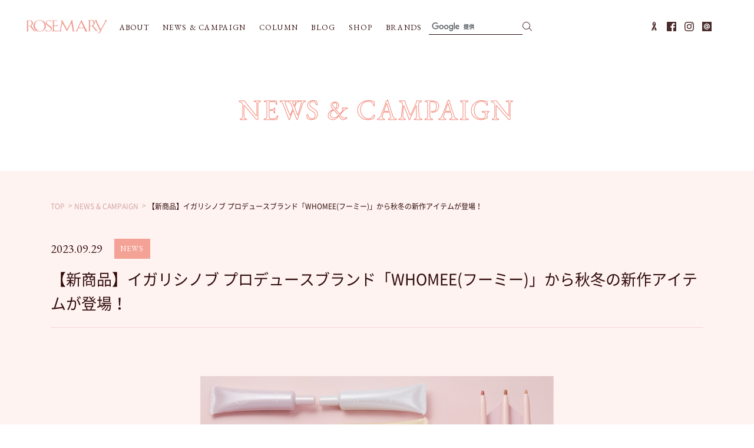

--- FILE ---
content_type: text/html; charset=UTF-8
request_url: https://www.rosemary-web.com/news/detail/?id=413
body_size: 8545
content:
<!DOCTYPE html>
<!--[if lt IE 7]><html class="no-js lt-ie9 lt-ie8 lt-ie7 le6" xmlns:fb="http://ogp.me/ns/fb#"><![endif]-->
<!--[if IE 7]><html class="no-js lt-ie9 lt-ie8 ie7" xmlns:fb="http://ogp.me/ns/fb#"><![endif]-->
<!--[if IE 8]><html class="no-js lt-ie9 ie8" xmlns:fb="http://ogp.me/ns/fb#"><![endif]-->
<!--[if gt IE 8]><!--><html class="no-js" xmlns:fb="http://ogp.me/ns/fb#"><!--<![endif]-->
<head>
<!-- load-head-top -->
<!-- Google Tag Manager -->
<script>(function(w,d,s,l,i){w[l]=w[l]||[];w[l].push({'gtm.start':
new Date().getTime(),event:'gtm.js'});var f=d.getElementsByTagName(s)[0],
j=d.createElement(s),dl=l!='dataLayer'?'&l='+l:'';j.async=true;j.src=
'https://www.googletagmanager.com/gtm.js?id='+i+dl;f.parentNode.insertBefore(j,f);
})(window,document,'script','dataLayer','GTM-T57Z72L');</script>
<!-- End Google Tag Manager -->

<meta charset="utf-8">
<meta http-equiv="X-UA-Compatible" content="IE=edge" />
<meta name="viewport" content="width=1000" />

<link rel="icon" href="/favicon.ico" type="image/vnd.microsoft.icon">
<link rel="apple-touch-icon" href="/apple-touch-icon.png">
<title>【新商品】イガリシノブ プロデュースブランド「WHOMEE(フーミー)」から秋冬の新作アイテムが登場！ | NEWS & CAMPAIGN | ローズマリー（ROSEMARY）</title>
<meta name="keywords" content="ローズマリー,ROSEMARY,コスメ,メイク,スキンケア,化粧品" />
<meta name="description" content="ROSEMARY（ローズマリー）の店頭キャンペーンやおすすめ商品などのニュースをご紹介します。" />
<!-- OGP -->
<meta property="og:title" content="【新商品】イガリシノブ プロデュースブランド「WHOMEE(フーミー)」から秋冬の新作アイテムが登場！ | NEWS & CAMPAIGN | ローズマリー（ROSEMARY）">
<meta property="og:description" content="ROSEMARY（ローズマリー）の店頭キャンペーンやおすすめ商品などのニュースをご紹介します。">
<meta property="og:url" content="https://www.rosemary-web.com/news/detail/?id=413">
<meta property="og:type" content="website">
<meta property="og:locale" content="ja_JP">
<meta property="og:image" content="https://www.rosemary-web.com/assets/images/common/ogp.jpg">
<meta property="og:site_name" content="ローズマリー（ROSEMARY） | メイク,スキンケアなどビューティーコスメならローズマリー">

<meta name="viewport" content="width=device-width, initial-scale=1.0">
<link rel="stylesheet" href="https://cdn.jsdelivr.net/npm/@splidejs/splide@4.1.4/dist/css/splide.min.css">
<link rel="stylesheet" href="/assets/css/cmn_style.css" />
<link rel="stylesheet" href="/assets/css/common.css" />
<link rel="stylesheet" href="/assets/css/news.css" />
<!-- load-head-bottom -->
</head>

<body class="pagetype-news">
<!-- load-body-top -->
<!-- Google Tag Manager (noscript) -->
<noscript><iframe src="https://www.googletagmanager.com/ns.html?id=GTM-T57Z72L"
height="0" width="0" style="display:none;visibility:hidden"></iframe></noscript>
<!-- End Google Tag Manager (noscript) -->

<!-- SVG -->
<!-- icon-facebook -->
<svg class="icon-svg" xmlns="http://www.w3.org/2000/svg" viewBox="0 0 58 58" width="58" height="58"><symbol id="icon-facebook"><path d="M54.8,0H3.2A3.2,3.2,0,0,0,0,3.2V54.8A3.2,3.2,0,0,0,3.2,58H31V35.57H23.45V26.79H31V20.33c0-7.49,4.58-11.57,11.26-11.57A66,66,0,0,1,49,9.1v7.83H44.4c-3.64,0-4.35,1.72-4.35,4.26v5.59h8.7l-1.13,8.78H40V58H54.8A3.2,3.2,0,0,0,58,54.8h0V3.2A3.2,3.2,0,0,0,54.8,0Z"/><path class="fill-w" d="M40,58V35.57h7.57l1.13-8.78H40V21.2c0-2.54.71-4.26,4.35-4.26H49V9.1a63.43,63.43,0,0,0-6.75-.34C35.56,8.76,31,12.84,31,20.33v6.46H23.45v8.78H31V58Z"/></symbol></svg>

<!-- icon-instagram -->
<svg class="icon-svg" xmlns="http://www.w3.org/2000/svg" viewBox="0 0 504 504" width="504" height="504"><symbol id="icon-instagram"><path d="M251.92,45.39c67.27,0,75.23.26,101.8,1.47,24.56,1.12,37.9,5.22,46.78,8.67a78,78,0,0,1,29,18.85,78,78,0,0,1,18.85,29c3.45,8.88,7.55,22.22,8.67,46.78,1.21,26.57,1.47,34.53,1.47,101.8s-.26,75.23-1.47,101.8c-1.12,24.56-5.22,37.9-8.67,46.78a83.51,83.51,0,0,1-47.81,47.81c-8.88,3.45-22.22,7.55-46.78,8.67-26.56,1.21-34.53,1.47-101.8,1.47s-75.24-.26-101.8-1.47c-24.56-1.12-37.9-5.22-46.78-8.67a78,78,0,0,1-29-18.85,78,78,0,0,1-18.85-29c-3.45-8.88-7.55-22.22-8.67-46.78-1.21-26.57-1.47-34.53-1.47-101.8s.26-75.23,1.47-101.8c1.12-24.56,5.22-37.9,8.67-46.78a78,78,0,0,1,18.85-29,78,78,0,0,1,29-18.85c8.88-3.45,22.22-7.55,46.78-8.67,26.57-1.21,34.53-1.47,101.8-1.47m0-45.39c-68.42,0-77,.29-103.87,1.52S102.93,7,86.9,13.23A123.52,123.52,0,0,0,42.28,42.28a123.52,123.52,0,0,0-29,44.62C7,102.93,2.74,121.24,1.52,148.05S0,183.5,0,251.92s.29,77,1.52,103.87S7,400.91,13.23,416.94a123.52,123.52,0,0,0,29.05,44.62A123.68,123.68,0,0,0,86.9,490.62c16,6.22,34.34,10.48,61.15,11.71s35.45,1.51,103.87,1.51,77-.29,103.87-1.51,45.12-5.49,61.15-11.71a128.85,128.85,0,0,0,73.68-73.68c6.22-16,10.48-34.34,11.71-61.15s1.51-35.45,1.51-103.87-.29-77-1.51-103.87-5.49-45.12-11.71-61.15a123.68,123.68,0,0,0-29.06-44.62,123.52,123.52,0,0,0-44.62-29C400.91,7,382.6,2.74,355.79,1.52S320.34,0,251.92,0Z"/><path d="M251.92,122.56A129.37,129.37,0,1,0,381.29,251.92,129.35,129.35,0,0,0,251.92,122.56Zm0,213.33a84,84,0,1,1,84-84A84,84,0,0,1,251.92,335.89Z"/><circle cx="386.4" cy="117.44" r="30.23"/></symbol></svg>

<!-- icon-line -->
<svg class="icon-svg" xmlns="http://www.w3.org/2000/svg" viewBox="0 0 121 121" width="121" height="121"><symbol id="icon-line"><rect width="121" height="121"/><path class="fill-w" d="M60,21.55A39,39,0,1,0,72.12,97.63l2.31-.82a1.56,1.56,0,0,0,1-2L73.22,88a1.56,1.56,0,0,0-2-1l-2.33.82A28.66,28.66,0,1,1,88.65,60.55a30.58,30.58,0,0,1-1.81,10c-.87,2.49-2.9,4.53-4.51,4.53a4,4,0,0,1-4-4V43.55A1.56,1.56,0,0,0,76.77,42H69.54A1.55,1.55,0,0,0,68,43.47l0,.61-.54-.29a19,19,0,1,0,1.17,32.83l.38-.24.18.41a14.34,14.34,0,0,0,13.18,8.69c6.14,0,11.89-4.61,14.28-11.47A40.65,40.65,0,0,0,99,60.55,39.05,39.05,0,0,0,60,21.55ZM58.43,70a9.41,9.41,0,1,1,9.41-9.41A9.43,9.43,0,0,1,58.43,70Z"/></symbol></svg>

<!-- icon-ribbon -->
<svg class="icon-svg" xmlns="http://www.w3.org/2000/svg" viewBox="0 0 316 512" width="316" height="512"><symbol id="icon-ribbon"><polygon points="315.51 473.91 267.24 372.69 237.57 310.84 218.83 271.53 218.77 271.65 218.68 271.46 194.56 322.04 170.44 372.76 236.83 512 244.41 455.63 247.69 431.71 284.56 454.66 315.37 473.98 315.26 473.76 315.51 473.91"/><path d="M231.42,191.32l4.08-8.55a154.54,154.54,0,0,0,12.39-61.26c0-37.27-12.45-72-34.15-95.18a98.72,98.72,0,0,0-9-8.4,78.08,78.08,0,0,0-9.68-7A70.85,70.85,0,0,0,157.54,0C107.72,0,67.18,54.51,67.18,121.51A156.36,156.36,0,0,0,77.5,178a130,130,0,0,0,8.31,17.43l6.76,13.69,4,8.37.06-.11.09.18,49.21-103.2L118,58.37a64.9,64.9,0,0,1,40.57-14.51,62.56,62.56,0,0,1,19.36,3,70.36,70.36,0,0,1,10.68,4.62,74,74,0,0,1,9.84,6.26L178,100.59l-.56,1.28-81,169.92-52,109.45L0,474.3l.21-.13-.13.27,47.52-30,19.91-12.5,10.85,79.22,149.7-313.79C229.26,195.33,230.38,193.32,231.42,191.32Z"/></symbol></svg>

<!-- icon-nav -->
<svg class="icon-svg" xmlns="http://www.w3.org/2000/svg" viewBox="0 0 20 15" width="20" height="15"><symbol id="icon-nav"><path d="M1.5 0h17a1.5 1.5 0 0 1 0 3h-17a1.5 1.5 0 0 1 0-3zm0 6h17a1.5 1.5 0 0 1 0 3h-17a1.5 1.5 0 0 1 0-3zm0 6h17a1.5 1.5 0 0 1 0 3h-17a1.5 1.5 0 0 1 0-3z" /></symbol></svg>

<!-- icon-search -->
<svg class="icon-svg" xmlns="http://www.w3.org/2000/svg" viewBox="0 0 20 15" width="20" height="15"><symbol id="icon-search01"><circle class="search-circle" cx="10.43" cy="10.43" r="9.43"　stroke-linecap="round" stroke-linejoin="round" stroke-width="2"/></symbol><symbol id="icon-search02"><path class="search-line" transform="rotate(-45 18.238 18.246)" d="M15.95 15.95h4.57v4.57h-4.57z"/><path transform="rotate(-45 24.65 24.65)" d="M22.36 21.7h4.57v5.9h-4.57z"/></symbol></svg>

<!-- icon-arrow-l-left -->
<svg class="icon-svg" xmlns="http://www.w3.org/2000/svg" viewBox="0 0 104 22" width="104" height="22"><symbol id="icon-arrow-l-left"><rect class="arrow-01" x="0.968" y="20.969" width="103.25" height="1"/><path class="arrow-02" d="M390.72,731.048l-0.018-1.019-23.764,20.765,0.017,1.018Z" transform="translate(-366.938 -730.031)"/></symbol></svg>
<!-- icon-arrow-l-right -->
<svg class="icon-svg" xmlns="http://www.w3.org/2000/svg" viewBox="0 0 104 22" width="104" height="22"><symbol id="icon-arrow-l-right"><rect class="arrow-01" y="20.969" width="103.25" height="1"/><path class="arrow-02" d="M1672.28,731.048l0.02-1.019,23.76,20.765-0.01,1.018Z" transform="translate(-1591.84 -730.031)"/></symbol></svg>

<!-- icon-arrow-s-left -->
<svg class="icon-svg" xmlns="http://www.w3.org/2000/svg" viewBox="0 0 29 7" width="29" height="7"><symbol id="icon-arrow-s-left"><rect class="arrow-01" x="1.313" y="5.66" width="27.75" height="1"/><path class="arrow-02" d="M441.282,1389.62l-0.34-.34-7.921,6.92,0.339,0.34Z" transform="translate(-433.031 -1389.28)"/></symbol></svg>

<!-- icon-arrow-s-right -->
<svg class="icon-svg" xmlns="http://www.w3.org/2000/svg" viewBox="0 0 29 7" width="29" height="7"><symbol id="icon-arrow-s-right"><rect class="arrow-01" y="5.66" width="27.75" height="1"/><path class="arrow-02" d="M1624.72,1389.62l0.34-.34,7.92,6.92-0.34.34Z" transform="translate(-1603.91 -1389.28)"/></symbol></svg>


<div id="page">
<header class="cmn-header">
    <div class="hd-inner-top">
    <h1><a href="/">
        <img src="/assets/images/common/hd_logo_rosemary.png" alt="ROSEMARY">
    </a></h1>

    <div class="nav-wrapper">
        <div class="btn-close-sp"></div>
        <nav class="cmn-nav">
            <ul class="nav-inner">
                <li class="nav-01"><a href="/about/">ABOUT</a></li>
                <li class="nav-02"><a href="/news/">NEWS & CAMPAIGN</a></li>
                <li class="nav-03"><a href="/column/">COLUMN</a></li>
                <li class="nav-04"><a href="/blog/">BLOG</a></li>
                <li class="nav-05"><a href="/shop/">SHOP</a></li>
                <li class="nav-06 sp-view"><a href="https://www.neuve-a.com/jobs/" target="_blank">RECRUIT</a></li>
                <li class="nav-07 sp-view"><a href="/pointcard/">MEMBER'S</a></li>
                <li class="nav-08"><a href="/brand/">BRANDS</a></li>
            </ul>
            <div class="search-form">
                <script async src="https://cse.google.com/cse.js?cx=010079366103580330102:ihfmzw9dpjy"></script>
                <div class="gcse-searchbox-only"></div>
            <!-- / .search-form --></div>
        </nav>

        <nav class="subbnr">
            <ul class="subbnr-list">
                <li class="splide__slide">
  <a href="/note/?id=328">
    <img src="/assets/images/home/subbnr_12.jpg" alt="メンバーズのご案内">
  </a>
</li>

<li class="splide__slide">
  <a href="/news/detail/?id=17&cd=000017">
    <img src="/assets/images/home/subbnr_10.jpg" alt="今月のお得なお知らせ">
  </a>
</li>

<li class="splide__slide">
  <a href="contents/biacre/">
    <img src="/assets/images/home/subbnr_06.png" alt="biacre">
  </a>
</li>

<li class="splide__slide">
  <a href="/contents/cher-couleur/">
    <img src="/assets/images/home/subbnr_13.jpg" alt="敏感肌スタッフ愛用率 No.１ “シェルクルール”">
  </a>
</li>            </ul>
        </nav>
    
        <nav class="sns">
            <ul class="hd-sns">
                <li class="link-01"><a href="http://www.neuve-a.com/pinkribbon/" target="_blank">
                    <svg class="icon-ribbon" viewBox="0 0 316 512" width="11" height="16">
                        <use class="icon-ribbon01" xlink:href='#icon-ribbon'></use>
                    </svg>
                </a></li>
                <li class="link-02"><a href="https://www.facebook.com/cosmeROSEMARY/" target="_blank">
                    <svg class="icon-facebook" viewBox="0 0 58 58" width="16" height="16">
                        <use class="icon-facebook01" xlink:href='#icon-facebook'></use>
                    </svg>
                </a></li>
                <li class="link-03"><a href="https://www.instagram.com/rosemary_press/" target="_blank">
                     <svg class="icon-instagram" viewBox="0 0 504 504" width="16" height="16">
                        <use class="icon-instagram01" xlink:href='#icon-instagram'></use>
                    </svg>
                </a></li>
                <li class="link-04"><a href="/note/?id=310">
                    <svg class="icon-line" viewBox="0 0 121 121" width="16" height="16">
                        <use class="icon-line01" xlink:href='#icon-line'></use>
                    </svg>
                </a></li>
            </ul>
            <!-- <div class="btn-type01 btn-store pc-view">
                <a href="https://www.neuve-a.net/ROSEMARY/shop/c/c40/" target="_blank">
                    ONLINE STORE
                </a>
            </div> -->
        </nav>
    </div>
    <!-- /.nav-wrapper -->
    <div class="nav-sp">
        <ul class="hd-nav-btn">
            <!-- <li class="btn01"><a href="https://www.neuve-a.net/ROSEMARY/shop/c/c40/" target="_blank"><img src="/assets/images/common/hd_icon_sp_nav01.svg" width="38" height="46" alt="ONLINE SHOP"></a></li> -->
            <li class="btn02"><a href="/shop/"><img src="/assets/images/common/hd_icon_sp_nav02.svg" width="44" height="42" alt="SHOP"></a></li>
            <li class="btn03"><a href=""><img src="/assets/images/common/hd_icon_sp_nav03.svg" width="45" height="35" alt="MENU"></a></li>
        </ul>
    </div>
    <!-- /.nav-sp -->

    <!-- .hd-inner-top --></div>
 <div id="modal-overlay"></div>
</header>



<div class="page-bd">
  <h2 class="box-mainttl">
    <span class="mainttl-txt">NEWS &amp; CAMPAIGN</span>
  </h2>
  
  <div class="box-inner">
    <div class="breadcrumb-wrapper" role="navigation" aria-label="news">
      <ul class="breadcrumb" itemscope itemtype="http://schema.org/BreadcrumbList">
        <li itemscope itemtype="http://schema.org/ListItem" class="bc-home"><a href="/" itemprop="url"><span itemprop="name">TOP</span></a></li>
        <li itemscope itemtype="http://schema.org/ListItem" class="current"><a href="/news/" itemprop="url"><span itemprop="name">NEWS &amp; CAMPAIGN</span></a></li>
        <li itemscope itemtype="http://schema.org/ListItem" class="current"><span itemprop="name">【新商品】イガリシノブ プロデュースブランド「WHOMEE(フーミー)」から秋冬の新作アイテムが登場！</span></li>
      </ul>
    </div>
    
    <article class="article-box">
      <div class="ttl-date">
        <p class="date-txt">2023.09.29</p>
                  <p class="category-txt">NEWS</p>
              </div>
      <div class="ttl-txt">【新商品】イガリシノブ プロデュースブランド「WHOMEE(フーミー)」から秋冬の新作アイテムが登場！</div>
      <div class="main-box">
        <p style="text-align: center;">&nbsp;</p>
<p style="text-align: center;"><img src="/scc-admin/asset/rosemary/000002/000002/w600/fbe18e68.jpg" alt="画像" /></p>
<p style="text-align: center;">&nbsp;</p>
<p style="text-align: center;"><span style="font-size: 100%;"><strong>イガリシノブ プロデュースブランド</strong></span></p>
<p style="text-align: center;"><span style="font-size: 100%;"><strong>「WHOMEE(フーミー)」から</strong></span></p>
<p style="text-align: center;"><span style="font-size: 100%;"><strong>秋冬の新作アイテムが登場！</strong></span></p>
<p style="text-align: center;">&nbsp;</p>
<p style="text-align: left;">&ldquo;私という光を完成させたい&rdquo;そんなイガリシノブの想いがこもった新作コスメが15アイテム登場！</p>
<p>&nbsp;</p>
<p>&nbsp;</p>
<p style="text-align: center;">&nbsp;</p>
<div style="padding: 4px; border-radius: 5px; background: #FA8072;"><center>
<p><span style="font-size: 120%; color: #ffffff;"><strong>ポッピンチーク</strong></span></p>
</center></div>
<p>&nbsp;</p>
<p><img style="display: block; margin-left: auto; margin-right: auto;" src="/scc-admin/asset/rosemary/000002/000002/w600/6f0d351b.jpg" alt="画像" /></p>
<p>&nbsp;</p>
<p><span style="font-size: 120%;"><strong>●ポップなカラーが頬を彩るリキッドチーク。なめらかなテクスチャーがピタッと肌に密着。</strong></span></p>
<p>&nbsp;</p>
<p>&lt;ピーチ&gt;ふわっと色づくしあわせピーチピンク</p>
<p>&lt;フレッシュオレンジ&gt;肌馴染みのいいヘルシーオレンジ</p>
<p>&lt;ハニーティー&gt;パールがちらつく華やかハニーブラウン</p>
<p>&lt;スウィートマリン&gt;単色でも重ねても使える透明感ブルー</p>
<p>&nbsp;</p>
<p style="text-align: left;"><strong><span style="font-size: 120%;">【価格】各￥1,540(税込)</span></strong></p>
<p style="text-align: left;">&nbsp;</p>
<p style="text-align: left;">&nbsp;</p>
<p>&nbsp;</p>
<div style="padding: 4px; border-radius: 5px; background: #FA8072;"><center>
<p><span style="font-size: 120%;"><strong><span style="color: #ffffff;">コントロールパールベース</span></strong></span></p>
</center></div>
<p>&nbsp;</p>
<p><img style="display: block; margin-left: auto; margin-right: auto;" src="/scc-admin/asset/rosemary/000002/000002/w600/c4c07faa.jpg" alt="画像" /></p>
<p>&nbsp;</p>
<p><span style="font-size: 120%;"><strong>●光を補いツヤ肌に仕上げるパールタイプのカラー下地　SPF20 PA＋＋　★数量限定</strong></span></p>
<p>&nbsp;</p>
<p>&lt;ピンク&gt;血色感とフェミニンさをプラスしてくれるツヤピンク</p>
<p>&lt;ブルー&gt;自然な透明感溢れるツヤブルー</p>
<p>&lt;パープル&gt;血色感と透明感をプラスするツヤパープル</p>
<p>&lt;イエローグロウ&gt;色むらを整えフレッシュなお肌に導くツヤイエロー</p>
<p>&nbsp;</p>
<p><span style="font-size: 120%;"><strong>【価格】各￥1,980(税込)</strong></span></p>
<p>&nbsp;</p>
<p style="text-align: center;">&nbsp;</p>
<p style="text-align: center;">&nbsp;</p>
<div style="padding: 4px; border-radius: 5px; background: #FA8072;"><center>
<p><span style="font-size: 120%; color: #ffffff;"><strong>プリップライナー</strong></span></p>
</center></div>
<p>&nbsp;</p>
<p><img style="display: block; margin-left: auto; margin-right: auto;" src="/scc-admin/asset/rosemary/000002/000002/w600/f423af96.jpg" alt="画像" /></p>
<p>&nbsp;</p>
<p>&nbsp;</p>
<p><span style="font-size: 120%;"><strong>●ぷっくり唇に仕上げる※1滑らかリップライナー。綺麗な仕上がりを長時間キープ※2</strong></span></p>
<p>&nbsp;</p>
<p>&lt;リップピンク&gt;自然に馴染む血色ピンク</p>
<p>&lt;スキンベージュ&gt;口周りのくすみ飛ばしにも使える万能ベージュ</p>
<p>&lt;リップブラウン&gt;人中や唇の下に影として使うとぷっくり唇に　★数量限定</p>
<p>&nbsp;</p>
<p style="text-align: left;"><strong><span style="font-size: 120%;">【価格】各￥1,540(税込)</span></strong></p>
<p>&nbsp;</p>
<p>※1メークアップ効果　※2自社調べ</p>
<p>&nbsp;</p>
<p style="text-align: center;">&nbsp;</p>
<p style="text-align: center;">&nbsp;</p>
<div style="padding: 4px; border-radius: 5px; background: #FA8072;"><center>
<p><span style="font-size: 120%; color: #ffffff;"><strong>リキッドアイライナー</strong></span></p>
</center></div>
<p>&nbsp;</p>
<p><img style="display: block; margin-left: auto; margin-right: auto;" src="/scc-admin/asset/rosemary/000002/000002/w600/2f0f5bec.jpg" alt="画像" /></p>
<p>&nbsp;</p>
<p><span style="font-size: 120%;"><strong>●1度描きでもでもムラのない濃厚発色※1のリキッドアイライナー。水・汗・涙・皮脂に強い※2処方</strong></span></p>
<p>&nbsp;</p>
<p>&lt;デニムブルー&gt;瞳の色を綺麗に見せ透明感溢れ出すデニムブルー</p>
<p>&lt;ティールグリーン&gt;目元を爽やかに彩り抜け感を演出するグリーン</p>
<p>&nbsp;</p>
<p><span style="font-size: 120%;"><strong>【価格】各 ￥1,650(税込)</strong></span></p>
<p style="text-align: left;">&nbsp;</p>
<p style="text-align: left;">※1メークアップ効果　※2自社調べ</p>
<p style="text-align: left;">&nbsp;</p>
<p style="text-align: center;">&nbsp;</p>
<p style="text-align: center;">&nbsp;</p>
<div style="padding: 4px; border-radius: 5px; background: #FA8072;"><center>
<p><span style="font-size: 120%; color: #ffffff;"><strong>ロング＆カールマスカラN</strong></span></p>
</center></div>
<p>&nbsp;</p>
<p><img style="display: block; margin-left: auto; margin-right: auto;" src="/scc-admin/asset/rosemary/000002/000002/w600/78428e19.jpg" alt="画像" /></p>
<p>&nbsp;</p>
<p><span style="font-size: 120%;"><strong>●ヘアメイク現場で生まれた絶妙カラーが揃う。抜け感オシャマスカラ♡</strong></span></p>
<p>&nbsp;</p>
<p>&lt;マラカイトグリーン&gt;抜け感とこなれ感を演出するくすみグリーン</p>
<p>&lt;サファイヤブルー&gt;透明感を引き立てるネイビーブルー</p>
<p>&nbsp;</p>
<p><span style="font-size: 120%;"><strong>【価格】各 ￥1,650(税込)</strong></span></p>
<p style="text-align: left;">&nbsp;</p>
<p style="text-align: left;">&nbsp;</p>
<p style="text-align: center;">&nbsp;</p>
<div style="padding: 4px; border-radius: 5px; background: #000000;"><center>
<p><span style="font-size: 120%;"><strong><span style="color: #ffffff;">取り扱い店舗</span></strong></span></p>
</center></div>
<p>&nbsp;</p>
<p><strong><span style="font-size: 120%;">■ローズマリー全店</span></strong></p>
<p><span style="font-size: 80%;">札幌パルコ店 / 仙台パルコ店 / ミウィ橋本店 / 宇都宮インターパーク店&nbsp; / 池袋パルコ店 / 吉祥寺パルコ店 / 調布パルコ店 / ひばりが丘パルコ店 / 新所沢パルコ店 /&nbsp; 錦糸町パルコ店 / 津田沼ビート店 / コクーンシティ店 / 松本パルコ店 / 名古屋パルコ店 / くずはモール店 / すみのどう京阪店 / 広島パルコ店</span></p>
<p>&nbsp;</p>
<p><strong><span style="font-size: 120%;"><a href="https://www.rosemary-web.com/shop/">ショップリストはこちら</a></span></strong></p>
<p>&nbsp;</p>
<p>※オンラインストアでの取り扱いはございません。</p>
<p>※商品・在庫状況に関しましては、お近くの店舗へお問い合わせください。</p>
<p>&nbsp;</p>
<p>&nbsp;</p>
<p>　</p>
<fieldset style="border: 1px solid #black; font-size: 100%; padding: 10px; margin-right: 10px; margin-left: 10px;"><center><strong>入会費・年会費無料</strong></center><center><strong><span style="font-size: 140%;">NEUVE A MEMBER&rsquo;S</span></strong><br />
<p><span style="font-size: 80%;">お得なご優待情報やクーポンなどをいち早くお届け！<br />会員登録はアプリのご利用がおすすめです！</span></p>
<p>&nbsp;</p>
<p><a href="https://www.rosemary-web.com/note/?id=328"><span style="font-size: 80%;">▼詳しくはこちら▼</span></a></p>
<p><a href="https://www.rosemary-web.com/note/?id=328"><img src="/scc-admin/asset/rosemary/000002/000002/w600/1adaa855.jpg" alt="画像" /></a></p>
<p>&nbsp;</p>
</center></fieldset>      </div>
      
                    <div class="article-pager pager-wrapper">
                      <div class="pager-back"><a href="?id=414">BACK</a></div>
                                <div class="pager-next"><a href="?id=412">NEXT</a></div>
                  </div>
          </article>
  <!-- .box-inner --></div>
<!-- /page-bd --></div>

  <div class="page-bd list-area">
    <div class="box-inner">
      <section class="box-news">
        <div class="mds-box">
          <h3 class="blog-mds">最新NEWS &amp; CAMPAIGN</h3>
        </div><!-- .mds-box -->
        
        <ul class="box-list news-list">
                      <li class="newslist-box">
              <a href="/news/detail/?id=764&cd=000764">
                <div class="news-img">
                  <img src="https://www.rosemary-web.com/uploads/images/resized/245x245/rosemary/000002/000002/12987127.png" alt="【お知らせ】メンバーズアプリが新しくなりました！">
                  <div class="more-txt">MORE<span class="icon-arrow-l-r"><svg class="icon-arrows" viewBox="0 0 104 22" width="36" height="9"><use class="icon-arrow-l-right" xlink:href='#icon-arrow-l-right'></use></svg></span></div>
                                      <p class="news-category">NEWS</p>
                                  </div>
                <div class="news-txt">
                  <p class="news-date">2026.01.28</p>
                  <p class="news-ttl">【お知らせ】メンバーズアプリが新しくなりました！</p>
                </div>
              </a>
            </li>
                      <li class="newslist-box">
              <a href="/news/detail/?id=761&cd=000761">
                <div class="news-img">
                  <img src="https://www.rosemary-web.com/uploads/images/resized/245x245/rosemary/000002/000002/eaf5f3ac.jpg" alt="【池袋パルコ店】閉店のお知らせ">
                  <div class="more-txt">MORE<span class="icon-arrow-l-r"><svg class="icon-arrows" viewBox="0 0 104 22" width="36" height="9"><use class="icon-arrow-l-right" xlink:href='#icon-arrow-l-right'></use></svg></span></div>
                                      <p class="news-category">NEWS</p>
                                  </div>
                <div class="news-txt">
                  <p class="news-date">2026.01.27</p>
                  <p class="news-ttl">【池袋パルコ店】閉店のお知らせ</p>
                </div>
              </a>
            </li>
                      <li class="newslist-box">
              <a href="/news/detail/?id=765&cd=000765">
                <div class="news-img">
                  <img src="https://www.rosemary-web.com/uploads/images/resized/245x245/rosemary/000002/000002/5e50aa57.jpg" alt="【おすすめ】一足早い春の香り♪さくらコスメをご紹介！">
                  <div class="more-txt">MORE<span class="icon-arrow-l-r"><svg class="icon-arrows" viewBox="0 0 104 22" width="36" height="9"><use class="icon-arrow-l-right" xlink:href='#icon-arrow-l-right'></use></svg></span></div>
                                      <p class="news-category">NEWS</p>
                                  </div>
                <div class="news-txt">
                  <p class="news-date">2026.01.15</p>
                  <p class="news-ttl">【おすすめ】一足早い春の香り♪さくらコスメをご紹介！</p>
                </div>
              </a>
            </li>
                      <li class="newslist-box">
              <a href="/news/detail/?id=747&cd=000747">
                <div class="news-img">
                  <img src="https://www.rosemary-web.com/uploads/images/resized/245x245/rosemary/000002/000002/a228ed8d.jpg" alt="【最大3,000円OFF！】お年玉クーポン企画実施！">
                  <div class="more-txt">MORE<span class="icon-arrow-l-r"><svg class="icon-arrows" viewBox="0 0 104 22" width="36" height="9"><use class="icon-arrow-l-right" xlink:href='#icon-arrow-l-right'></use></svg></span></div>
                                     <p class="news-category">CAMPAIGN</p>
                                  </div>
                <div class="news-txt">
                  <p class="news-date">2025.12.25</p>
                  <p class="news-ttl">【最大3,000円OFF！】お年玉クーポン企画実施！</p>
                </div>
              </a>
            </li>
                  <!-- .home-list --></ul>
      </section>
    <!-- .box-inner --></div>
  <!-- /page-bd --></div>

  <section class="box-ftbnr">
    <div class="box-inner">
      <ul class="ft-bnrlist">
                                                              
                      <li><a href="https://www.rosemary-web.com/note/?id=202" target="_self"><img src="https://www.rosemary-web.com/uploads/images/resized/236x84/rosemary/000002/000002/e1c6c2f4.jpg" alt="シェルクルール愛用スタッフの声"></a></li>
                                                                        
                      <li><a href="https://www.neuve-a.com/jobs/" target="_blank"><img src="https://www.rosemary-web.com/uploads/images/resized/236x84/rosemary/000002/000002/f6f40116.jpg" alt="リクルート"></a></li>
                                                                        
                      <li><img src="https://www.rosemary-web.com/uploads/images/resized/236x84/rosemary/000002/000002/d8d2815c.png" alt="免税店"></li>
                        </ul>
    <!-- .box-inner --></div>
  <!-- .box-ftbnr --></section>

<footer>
    <div class="box-inner">
        <div class="ft-logo">
          <a href="/">
            <img src="/assets/images/common/ft_logo_rosemary.png" alt="ROSEMARY">
          </a>
        </div>
        <nav class="cmn-nav pc-view">
            <ul class="nav-inner">
                <li class="nav-01"><a href="/about/">ABOUT</a></li>
                <li class="nav-02"><a href="/news/">NEWS & CAMPAIGN</a></li>
                <li class="nav-03"><a href="/column/">COLUMN</a></li>
                <li class="nav-04"><a href="/blog/">BLOG</a></li>
                <li class="nav-05"><a href="/shop/">SHOP</a></li>
                                <li class="nav-07"><a href="/pointcard/">MEMBER'S</a></li>
                <li class="nav-08"><a href="/brand/">BRANDS</a></li>
            </ul>
        </nav>
        <nav class="cmn-nav nav-ft">
            <ul class="nav-inner">
                <li class="nav-01"><a href="https://www.neuve-a.com/jobs/" target="_blank">採用情報</a></li>
                <li class="nav-02"><a href="https://www.neuve-a.com/company/" target="_blank">会社概要</a></li>
                <li class="nav-03"><a href="https://www.dpcity.com/forms/neuve_a/contact/tenant.php" target="_blank">店舗物件情報</a></li>
                <li class="nav-04"><a href="https://www.dpcity.com/forms/neuve_a/contact/tenant.php" target="_blank">新規お取り引き募集</a></li>
                <li class="nav-05"><a href="https://www.neuve-a.com/contact/" target="_blank">お問い合わせ</a></li>
                <li class="nav-06"><a href="https://www.neuve-a.com/privacypolicy/" target="_blank">プライバシーポリシー</a></li>
                <li class="nav-07"><a href="https://www.neuve-a.com/social-media-policy/" target="_blank">ソーシャルメディアポリシー</a></li>
            </ul>
        </nav>
        <p class="copyright">COPYRIGHT&copy;NEUVE A CO.,LTD.ALL RIGHTS RESERVED.</p>
    </div>
</footer>

<a href="#" id="pagetop">
<div class="btn-pagetop">pagetop</div>
</a>

<!-- / page --></div>


<script src="https://cdnjs.cloudflare.com/ajax/libs/jquery/3.7.1/jquery.min.js"></script>
<script>window.jQuery || document.write('<script src="/assets/js/jquery.js"><\/script>')</script>
<script src="https://cdn.jsdelivr.net/npm/@splidejs/splide@4.1.4/dist/js/splide.min.js"></script>
<script src="/assets/js/common.js"></script>
<script src="/assets/js/news.js"></script>

<!-- load-body-bottom -->
</body>
</html>

--- FILE ---
content_type: text/css
request_url: https://www.rosemary-web.com/assets/css/common.css
body_size: 6033
content:
@charset "UTF-8";
@import url(cmn_style.css);
/*  Reset
------------------------------------------------------------*/
/*------------------------------------------
  Font
------------------------------------------*/
@import url("https://cdn.jsdelivr.net/yakuhanjp/2.0.0/css/yakuhanjp.min.css");
@import url("https://fonts.googleapis.com/css?family=EB+Garamond:400,700");
@font-face {
  font-family: "NotoSansCJKjp";
  src: url("/assets/css/font/NotoSansCJKjp-Regular.eot");
  src: url("/assets/css/font/NotoSansCJKjp-Regular.woff") format("woff"), url("/assets/css/font/NotoSansCJKjp-Regular.ttf") format("truetype");
  font-weight: 400;
}
@font-face {
  font-family: "NotoSansCJKjp";
  src: url("/assets/css/font/NotoSansCJKjp-Medium.eot");
  src: url("/assets/css/font/NotoSansCJKjp-Medium.woff") format("woff"), url("/assets/css/font/NotoSansCJKjp-Medium.ttf") format("truetype");
  font-weight: 500;
}
@font-face {
  font-family: "NotoSansCJKjp";
  src: url("/assets/css/font/NotoSansCJKjp-Bold.eot");
  src: url("/assets/css/font/NotoSansCJKjp-Bold.woff") format("woff"), url("/assets/css/font/NotoSansCJKjp-Bold.ttf") format("truetype");
  font-weight: 700;
}
@font-face {
  font-family: "NotoSerifCJKjp";
  src: url("/assets/css/font/NotoSerifCJKjp-Regular.eot");
  src: url("/assets/css/font/NotoSerifCJKjp-Regular.woff") format("woff"), url("/assets/css/font/NotoSerifCJKjp-Regular.ttf") format("truetype");
  font-weight: 400;
}
@font-face {
  font-family: "NotoSerifCJKjp";
  src: url("/assets/css/font/NotoSerifCJKjp-Medium.eot");
  src: url("/assets/css/font/NotoSerifCJKjp-Medium.woff") format("woff"), url("/assets/css/font/NotoSerifCJKjp-Medium.ttf") format("truetype");
  font-weight: 500;
}
@font-face {
  font-family: "NotoSerifCJKjp";
  src: url("/assets/css/font/NotoSerifCJKjp-Bold.eot");
  src: url("/assets/css/font/NotoSerifCJKjp-Bold.woff") format("woff"), url("/assets/css/font/NotoSerifCJKjp-Bold.ttf") format("truetype");
  font-weight: 700;
}
/*-- Base --*/
html {
  overflow-y: scroll;
  -webkit-overflow-scrolling: touch;
  -webkit-tap-highlight-color: rgba(0, 0, 0, 0);
  -webkit-text-size-adjust: 100%;
  -ms-text-size-adjust: 100%;
  font-size: 14px;
}

body {
  color: #310c0c;
  background: #FFF;
  line-height: 1.7;
  font-family: "YakuHanJP,", "NotoSansCJKjp", "ヒラギノ角ゴ ProN", "Hiragino Kaku Gothic ProN", "游ゴシック", YuGothic, "メイリオ", Meiryo,sans-serif;
  font-size: 14px;
  width: 100%;
  word-wrap: break-word;
}

img {
  max-width: 100%;
}

@media screen and (max-width: 769px) {
  body {
    font-size: 11px;
  }
}
/*-- margin, padding --*/
body, div, dl, dt, dd, ul, ol, li, h1, h2, h3, h4, h5, h6, pre, form, fieldset, label, input, textarea, p, blockquote, th, td {
  margin: 0;
  padding: 0;
}

/*-- table --*/
table {
  border-collapse: collapse;
  border-spacing: 0;
  font-size: inherit;
}

td, th, caption {
  font-style: normal;
  font-weight: normal;
  text-align: left;
  vertical-align: top;
}

address, cite, code, dfn, em, strong, var, small {
  font-size: 100%;
  font-style: normal;
  font-weight: normal;
}

ol, ul {
  list-style: none;
}

h1, h2, h3, h4, h5, h6 {
  font-size: 100%;
  font-weight: normal;
}

a {
  text-decoration: underline;
  color: #310c0c;
}

a:hover,
a:focus {
  text-decoration: none;
}

br {
  letter-spacing: normal;
}

hr {
  display: none;
}

img {
  vertical-align: bottom;
  border: none;
  line-height: 0;
}

/*-- HTML5 elements --*/
article, aside, details, figcaption, figure, footer, header, nav, section, summary {
  display: block;
  margin: 0;
  padding: 0;
}

.clearfix:after {
  content: ".";
  display: block;
  clear: both;
  height: 0;
  visibility: hidden;
}

.clearfix {
  min-height: 1px;
}

* html .clearfix {
  height: 1px;
  /*\*/
     /*/
height: auto;
overflow: hidden;
/**/
}

/*  Common
------------------------------------------------------------*/
a {
  text-decoration: none;
  transition: all  0.4s ease-out;
}

a:hover {
  opacity: 0.6;
}

a img,
a svg {
  text-decoration: none;
  transition: all  0.4s ease-out;
}

.box-inner {
  max-width: 1160px;
  margin: 0 auto;
  position: relative;
  padding: 50px 2% 0;
  box-sizing: border-box;
}

@media screen and (max-width: 769px) {
  .box-inner {
    width: 100%;
    padding: 15px 20px 50px;
    box-sizing: border-box;
  }
}
.box-inner-l {
  max-width: 1180px;
  margin: 0 auto;
}

.icon-svg,
.logo-main {
  position: absolute;
  width: 0;
  height: 0;
}

.pc-view {
  display: block !important;
}

.sp-view {
  display: none !important;
}

a[href*="tel:"] {
  pointer-events: none;
  cursor: default;
  text-decoration: none;
}

@media screen and (max-width: 769px) {
  .pc-view {
    display: none !important;
  }

  .sp-view {
    display: block !important;
  }

  a[href*="tel:"] {
    pointer-events: auto;
    text-decoration: underline;
  }

  a:hover img,
  a:hover svg {
    opacity: 1;
  }
}
/*  Header
------------------------------------------------------------*/
.icon-ribbon,
.icon-facebook,
.icon-line,
.icon-instagram {
  fill: #4c2c2c;
}

.fill-w {
  fill: #fff;
}

.cmn-header {
  padding: 33px 3.5% 25px;
}
.cmn-header .hd-sns {
  margin-left: auto;
  display: flex;
  line-height: 1;
  align-items: flex-start;
  margin-right: 27px;
}
.cmn-header .hd-sns li {
  width: 16px;
  margin-left: 14px;
  text-align: center;
}

@media screen and (max-width: 951px) {
  .cmn-header {
    padding: 12px 20px 10px;
  }
}
.hd-inner-top {
  color: #4c2c2c;
  text-align: right;
  padding: 0;
  display: flex;
  align-items: center;
}
.hd-inner-top h1 {
  padding-right: 10px;
}
.hd-inner-top h1 img {
  width: 156px;
}
.hd-inner-top .sns {
  margin-left: auto;
  display: flex;
  align-items: center;
}
.hd-inner-top .hd-sns {
  justify-content: flex-end;
}
.hd-inner-top .hd-sns li a {
  display: block;
}
.hd-inner-top .subbnr {
  display: none;
}

@media screen and (max-width: 951px) {
  .cmn-header .hd-inner-top h1 img {
    width: 132px;
  }
  .cmn-header .hd-inner-top .hd-sns {
    justify-content: center;
    align-items: center;
    margin: 0 auto;
  }
  .cmn-header .hd-inner-top .hd-sns .icon-ribbon {
    width: 16px;
    height: 28px;
  }
  .cmn-header .hd-inner-top .hd-sns .icon-facebook {
    width: 25px;
    height: 25px;
  }
  .cmn-header .hd-inner-top .hd-sns .icon-instagram {
    width: 22px;
    height: 22px;
  }
  .cmn-header .hd-inner-top .hd-sns .icon-line {
    width: 24px;
    height: 24px;
  }
  .cmn-header .hd-inner-top .subbnr {
    display: block;
    padding: 0 80px 60px;
  }
  .cmn-header .hd-inner-top .subbnr li {
    padding-bottom: 17px;
  }
}
.hd-inner-logo {
  text-align: center;
  padding: 30px 10px;
}

.nav-wrapper {
  display: flex;
  align-items: center;
  width: 100%;
  box-sizing: border-box;
  position: relative;
}
.nav-wrapper .btn-close-sp {
  position: absolute;
  top: 20px;
  right: 20px;
  display: none;
  width: 27px;
  height: 27px;
}

@media screen and (max-width: 951px) {
  .cmn-header .nav-wrapper {
    position: fixed;
    overflow-y: auto;
    top: 0;
    bottom: 0;
    left: 0;
    width: 100%;
    background: #fff;
    z-index: 100;
    padding: 80px 20px 60px;
    transition: all 0.5s ease;
    transform: translateX(100%);
    display: block;
  }
  .cmn-header .nav-wrapper.open {
    margin: 0;
    transition: all 0.5s ease;
    transform: translateX(0);
  }
  .cmn-header .nav-wrapper .btn-close-sp {
    display: block;
  }
  .cmn-header .nav-wrapper .btn-close-sp:before, .cmn-header .nav-wrapper .btn-close-sp:after {
    content: '';
    height: 27px;
    width: 1px;
    display: block;
    background: #310c0c;
    position: absolute;
    right: 10px;
    transform: rotate(-45deg);
    -webkit-transform: rotate(-45deg);
    -moz-transform: rotate(-45deg);
    -o-transform: rotate(-45deg);
    -ms-transform: rotate(-45deg);
  }
  .cmn-header .nav-wrapper .btn-close-sp:after {
    transform: rotate(45deg);
    -webkit-transform: rotate(45deg);
    -moz-transform: rotate(45deg);
    -o-transform: rotate(45deg);
    -ms-transform: rotate(45deg);
  }
  .cmn-header .nav-wrapper .nav-inner li,
  .cmn-header .nav-wrapper .subbnr-list li {
    opacity: 0;
    transform: translate(0, 10px);
    transition: all 300ms;
  }
  .cmn-header .nav-wrapper .nav-inner li.fadein,
  .cmn-header .nav-wrapper .subbnr-list li.fadein {
    opacity: 1;
    transform: translate(0, 0);
  }
}
.cmn-nav {
  display: flex;
}
.cmn-nav .nav-inner {
  font-family: "EB Garamond",sans-serif;
  margin: 3px auto 0;
  display: flex;
  flex-wrap: wrap;
  align-items: center;
}
.cmn-nav .nav-inner li {
  font-size: 13px;
  text-align: center;
  position: relative;
}
.cmn-nav .nav-inner li a {
  display: block;
  padding: 0 11px;
  letter-spacing: 0.1em;
}
.cmn-nav .search-form .gsc-control-searchbox-only.gsc-control-searchbox-only-ja {
  width: 175px !important;
  height: 25px !important;
  position: relative !important;
}
.cmn-nav .search-form .gsc-control-searchbox-only.gsc-control-searchbox-only-ja form.gsc-search-box {
  margin: 0 !important;
}
.cmn-nav .search-form .gsc-control-searchbox-only.gsc-control-searchbox-only-ja table.gsc-search-box {
  margin: 0 !important;
}
.cmn-nav .search-form .gsc-control-searchbox-only.gsc-control-searchbox-only-ja .gsc-input-box {
  overflow: hidden !important;
  border-color: #310c0c !important;
  border-left: none !important;
  border-right: none !important;
  border-top: none !important;
  width: 100% !important;
  border-top-left-radius: 0 !important;
  border-bottom-left-radius: 0 !important;
  padding: 0 !important;
}
.cmn-nav .search-form .gsc-control-searchbox-only.gsc-control-searchbox-only-ja .gsc-input {
  display: flex !important;
  width: 100% !important;
  padding-right: 0 !important;
  margin: 0 !important;
  height: auto !important;
}
.cmn-nav .search-form .gsc-control-searchbox-only.gsc-control-searchbox-only-ja .gsc-input tbody {
  width: 100% !important;
}
.cmn-nav .search-form .gsc-control-searchbox-only.gsc-control-searchbox-only-ja input.gsc-input {
  font-size: 11px !important;
  font-size: 1.1rem !important;
  padding: 0 !important;
  line-height: 25px;
  color: #310c0c !important;
}
.cmn-nav .search-form .gsc-control-searchbox-only.gsc-control-searchbox-only-ja .gsib_a {
  padding: 0 5px !important;
  height: 25px !important;
  vertical-align: top !important;
}
.cmn-nav .search-form .gsc-control-searchbox-only.gsc-control-searchbox-only-ja .gsst_a {
  padding: 0 0 !important;
  height: 25px !important;
}
.cmn-nav .search-form .gsc-control-searchbox-only.gsc-control-searchbox-only-ja td.gsc-search-button {
  width: 16px !important;
  height: 17px !important;
  background: #fff url(../images/common/hd_icon_search.svg) no-repeat 0 4px !important;
  cursor: pointer !important;
}
.cmn-nav .search-form .gsc-control-searchbox-only.gsc-control-searchbox-only-ja .gsc-search-button-v2 {
  padding: 0 !important;
  margin-top: 0 !important;
  position: relative !important;
  top: 2px !important;
  left: 4px !important;
  display: none;
}
.cmn-nav .search-form .gsc-control-searchbox-only.gsc-control-searchbox-only-ja .gsc-search-button-v2 svg {
  fill: transparent;
  display: none;
}
.cmn-nav .search-form .gsc-control-searchbox-only.gsc-control-searchbox-only-ja .gsc-input-box-focus {
  box-shadow: none !important;
}
.cmn-nav .search-form .gsst_a .gscb_a {
  color: #310c0c !important;
  line-height: 22px !important;
}
.cmn-nav .search-form .gsst_b {
  height: 25px !important;
}
.cmn-nav .search-form form {
  display: flex;
  align-items: center;
  justify-content: flex-end;
}
.cmn-nav .search-form input[type="text"] {
  width: 100%;
  height: 25px;
  outline: none;
  border: none;
  font-size: 13px;
  border-bottom: 1px solid #310c0c;
  -webkit-appearance: none;
  border-radius: 0;
}
.cmn-nav .search-form .search-submit {
  outline: none;
  border: none;
  width: 16px;
  height: 17px;
  background: url(../images/common/hd_icon_search.svg) no-repeat;
  cursor: pointer;
}

@media screen and (max-width: 951px) {
  .cmn-header .cmn-nav {
    flex-wrap: wrap;
  }
  .cmn-header .cmn-nav .nav-inner {
    width: 100%;
    order: 2;
    flex-direction: column;
    padding-bottom: 35px;
  }
  .cmn-header .cmn-nav .nav-inner li {
    font-size: 18px;
    padding: 0 0 15px;
  }
  .cmn-header .cmn-nav .search-form {
    width: 100%;
    order: 1;
    margin-bottom: 36px;
    margin-left: 55px;
    margin-right: 25px;
    border-bottom-width: 0;
  }
  .cmn-header .cmn-nav .search-form .gsc-control-searchbox-only.gsc-control-searchbox-only-ja {
    width: 100% !important;
    height: 28px !important;
  }
  .cmn-header .cmn-nav .search-form .gsc-control-searchbox-only.gsc-control-searchbox-only-ja td.gsc-search-button {
    width: 26px !important;
    height: 28px !important;
    background-size: 23px 26px !important;
    margin-left: 7px !important;
    background-position: 0 0 !important;
  }
  .cmn-header .cmn-nav .search-form input[type="text"] {
    border-bottom: 1px solid #310c0c;
  }
  .cmn-header .cmn-nav .search-form .search-submit {
    width: 26px;
    height: 28px;
    background-size: 23px 26px;
    margin-left: 7px;
  }
}
.nav-sp {
  display: none;
  margin-left: auto;
}
.nav-sp .hd-nav-btn {
  display: flex;
}
.nav-sp .hd-nav-btn li {
  margin-left: 20px;
}
.nav-sp .hd-nav-btn .btn01 {
  width: 19px;
}
.nav-sp .hd-nav-btn .btn02 {
  width: 22px;
  margin-top: 2px;
}
.nav-sp .hd-nav-btn .btn03 {
  width: 21px;
  margin-top: 5px;
}

@media screen and (max-width: 951px) {
  .cmn-header .nav-sp {
    display: block;
  }
}
#modal-overlay {
  z-index: 4;
  display: none;
  position: fixed;
  top: 0;
  left: 0;
  width: 100%;
  height: 120%;
  background-color: rgba(0, 0, 0, 0.5);
}

/*  Layout
------------------------------------------------------------*/
.page-bd {
  background: #fff3f1;
}

.box-mainttl {
  text-align: center;
  background: #FFF;
  padding: 64px 0;
}
.box-mainttl .mainttl-txt {
  font-family: "EB Garamond", "Noto Serif JP",sans-serif;
  font-size: 47px;
  color: rgba(255, 255, 255, 0);
  letter-spacing: 0.05em;
  text-stroke: #f28474 1px;
  -webkit-text-stroke: #f28474 1px;
}

/* for IE */
@media screen and (min-width: 0\0) and (min-resolution: 72dpi) {
  .box-mainttl .mainttl-txt {
    text-shadow: 1px 0px 0px #f28474, 0px 1px 0px #f28474, -1px 0px 0px #f28474, 0px -1px 0px #f28474;
    color: #fff;
  }
  .box-mainttl .mainttl-txt.ttl-pink {
    color: #FFF3F2;
  }
}
@media screen and (max-width: 769px) {
  .box-mainttl {
    padding: 16px 0;
  }
  .box-mainttl .mainttl-txt {
    font-size: 32px;
  }
}
.btn-type01 {
  text-align: center;
  margin: 0 auto;
  display: flex;
  align-items: center;
  justify-content: center;
  font-size: 13px;
  font-family: "EB Garamond",sans-serif;
  letter-spacing: 0.1em;
  overflow: hidden;
}
.btn-type01 a {
  display: block;
  text-decoration: none;
  padding: 16px 35px;
  border: 1px solid #f4a296;
  color: #f4a296;
  box-sizing: border-box;
}
.btn-type01 a:hover {
  opacity: 1;
  background: #f4a296;
  color: #fff;
}

.btn-right {
  position: absolute;
  top: 16px;
  right: 38px;
}
.btn-right a {
  padding: 7px 29px;
}

.btn-clm {
  display: block;
  width: 130px;
  margin: 10px 0 0;
}
.btn-clm a {
  padding: 7px 29px;
}

@media screen and (max-width: 769px) {
  .btn-type01 a {
    width: 81%;
    padding: 7px 0;
  }
  .btn-type01 a:hover {
    background: none;
    color: #f4a296;
  }

  .btn-right {
    position: static;
  }
}
.breadcrumb-wrapper {
  margin: 0 auto 45px;
}
.breadcrumb-wrapper .breadcrumb {
  display: flex;
  flex-wrap: wrap;
  margin: 0 auto;
  font-size: 12px;
}
.breadcrumb-wrapper .breadcrumb a {
  color: #d2a5a5;
}
.breadcrumb-wrapper .breadcrumb li {
  position: relative;
  padding-right: 16px;
}
.breadcrumb-wrapper .breadcrumb li:after {
  content: ">";
  color: #d2a5a5;
  position: absolute;
  display: block;
  width: 6px;
  height: 9px;
  right: 4px;
  top: -1px;
  text-decoration: none;
}
.breadcrumb-wrapper .breadcrumb li:last-child:after {
  content: "";
}
.breadcrumb-wrapper .bc-home:before {
  content: "";
  width: 13px;
  height: 13px;
  position: absolute;
  top: 2px;
  left: 0;
}
.breadcrumb-wrapper .current a {
  color: #d2a5a5;
}

@media screen and (max-width: 769px) {
  .breadcrumb-wrapper {
    margin: 0 auto 25px;
  }
  .breadcrumb-wrapper .breadcrumb {
    font-size: 9px;
  }
}
.nav-btn {
  display: flex;
  justify-content: center;
  border-bottom: 1px solid #f7d5d7;
  padding-bottom: 50px;
}
.nav-btn li {
  border: 1px solid #f28474;
  margin-right: 5px;
  text-align: center;
  font-family: "EB Garamond",sans-serif;
}
.nav-btn li:last-child {
  margin-right: 0;
}
.nav-btn li a {
  display: block;
  width: 122px;
  color: #f28474;
  padding: 8px 0;
}
.nav-btn li a:hover {
  opacity: 1;
  background: #f28474;
  color: #fff;
}
.nav-btn li.current {
  background: #f28474;
}
.nav-btn li.current a {
  color: #fff;
}

@media screen and (max-width: 769px) {
  .nav-btn {
    flex-wrap: wrap;
    justify-content: flex-start;
    padding-bottom: 25px;
  }
  .nav-btn li {
    width: 31%;
    margin-right: 1.2%;
    margin-bottom: 1.2%;
  }
  .nav-btn li:nth-child(3n) {
    margin-right: 0;
  }
  .nav-btn li a {
    width: auto;
  }
}
.category-nav-wrapper {
  background: #F4F5EB;
  padding: 14px 10px;
  text-align: center;
  margin-bottom: 90px;
}
.category-nav-wrapper .category-nav {
  display: flex;
  align-items: center;
  width: 1100px;
  margin: 0 auto;
}
.category-nav-wrapper .category-nav li {
  margin: 0 3px;
}
.category-nav-wrapper .category-nav li a {
  color: #999;
  font-weight: bold;
  width: 175px;
  height: 70px;
  display: flex;
  justify-content: center;
  align-items: center;
}
.category-nav-wrapper .category-nav li.current a,
.category-nav-wrapper .category-nav li a:hover {
  background: #FFF;
  border-radius: 10px;
  color: #000;
}

.list-area {
  border-top: #F7D5D7 1px solid;
}
.list-area .mds-box {
  margin-bottom: 40px;
}

@media screen and (max-width: 769px) {
  .list-area .mds-box {
    margin-bottom: 20px;
  }
}
h3 {
  letter-spacing: 0.1em;
}

.home-list li {
  opacity: 0;
  transform: translate(0, 10px);
  transition: all 1.5s;
}

.home-list .fadein {
  opacity: 1;
  transform: translate(0, 0);
}

.page-bd .box-inner {
  opacity: 0;
  transform: translate(0, 10px);
  transition: all 1.5s;
}
.page-bd .box-inner.fadein {
  opacity: 1;
  transform: translate(0, 0);
}

.box-list li {
  opacity: 0;
  transform: translate(0, 10px);
  transition: all 1.5s;
}
.box-list li.fadein {
  opacity: 1;
  transform: translate(0, 0);
}

/*  icon-arrow-common
------------------------------------------------------------*/
#page .icon-arrows {
  fill: #f28474;
  transition: all  0.3s ease;
}

.icon-arrow-l-r {
  margin-left: 5px;
}

.icon-arrow-s-r {
  margin-left: 3px;
}

a:hover .icon-arrows {
  fill: #fff;
  stroke: #fff;
  stroke-width: 1px;
  transform: translate(5px, 0);
}

@media screen and (max-width: 769px) {
  a:hover .icon-arrows {
    fill: #f28474;
    transform: translate(0, 0);
  }
}
/*  blog-common
------------------------------------------------------------*/
.blog-mds {
  font-size: 28px;
  margin: 0 auto;
}

.mds-box {
  display: flex;
}

.box-blog .home-list {
  margin: 0;
  justify-content: center;
}
.box-blog .blog-list {
  display: flex;
  flex-wrap: wrap;
}
.box-blog .bloglist-box {
  width: 22.1%;
  max-width: 240px;
  margin-right: 3.8%;
  margin-bottom: 60px;
}
.box-blog .bloglist-box:nth-child(4n) {
  margin-right: 0;
}
.box-blog .bloglist-box .blog-img {
  margin-bottom: 15px;
  background: #BD5D4F;
  overflow: hidden;
  position: relative;
}
.box-blog .bloglist-box .blog-img .more-txt {
  font-family: "EB Garamond",sans-serif;
  color: #FFF;
  position: absolute;
  top: 50%;
  left: 54%;
  -webkit-transform: translate(-50%, -50%);
  transform: translate(-50%, -50%);
  width: 200px;
  text-align: center;
  opacity: 0;
  transition: all  0.3s ease;
  font-size: 23px;
}
.box-blog .bloglist-box .blog-img:hover img {
  filter: blur(10px);
  opacity: 0.4;
  transform: scale(1.04, 1.04);
}
.box-blog .bloglist-box .blog-img:hover .more-txt {
  opacity: 1;
}
.box-blog .bloglist-box:hover .blog-txt {
  opacity: 0.6;
}
.box-blog .bloglist-box .blog-txt {
  text-decoration: none;
  transition: all  0.4s ease-out;
}
.box-blog .bloglist-box .blog-date {
  margin-bottom: 7px;
  font-family: "NotoSerifCJKjp",sans-serif;
  font-weight: bold;
  font-size: 13px;
}
.box-blog .bloglist-box .blog-ttl {
  line-height: 1.9;
}
.box-blog .bloglist-box .blog-shopname {
  line-height: 2;
  color: #f28474;
}
.box-blog .btn-right {
  right: 6.9%;
}

@media screen and (max-width: 769px) {
  .blog-mds {
    font-size: 20px;
  }

  .box-blog .home-list {
    margin: 0;
  }
  .box-blog .home-list li:nth-child(3), .box-blog .home-list li:nth-child(4) {
    display: none;
  }
  .box-blog .blog-list .bloglist-box,
  .box-blog .home-list .bloglist-box {
    width: 47%;
    margin-right: 15px;
    margin-bottom: 30px;
  }
  .box-blog .blog-list .bloglist-box:nth-child(2n),
  .box-blog .home-list .bloglist-box:nth-child(2n) {
    margin-right: 0;
  }
  .box-blog .blog-list .bloglist-box .blog-date,
  .box-blog .home-list .bloglist-box .blog-date {
    font-size: 11px;
  }
  .box-blog .blog-list .bloglist-box .blog-img:hover img,
  .box-blog .home-list .bloglist-box .blog-img:hover img {
    filter: blur(0);
    opacity: 1;
    transform: scale(1, 1);
  }
  .box-blog .blog-list .bloglist-box .blog-img:hover .more-txt,
  .box-blog .home-list .bloglist-box .blog-img:hover .more-txt {
    opacity: 0;
  }
}
.blog-bn-wrapper {
  position: relative;
  height: 37px;
  width: 125px;
  margin: 0 0 0 -120px;
}
.blog-bn-wrapper:before {
  content: "";
  position: absolute;
  top: 0;
  bottom: 4px;
  right: 14px;
  margin: auto;
  left: auto;
  width: 7px;
  height: 7px;
  border-top: 1px solid #f28474;
  border-right: 1px solid #f28474;
  -webkit-transform: rotate(135deg);
  transform: rotate(135deg);
  pointer-events: none;
}
.blog-bn-wrapper select {
  background: transparent;
  border: 1px solid #f28474;
  height: 37px;
  color: #f28474;
  font-size: 14px;
  border-radius: 0;
  font-family: "NotoSerifCJKjp",sans-serif;
  -moz-appearance: none;
  -webkit-appearance: none;
  appearance: none;
  padding-left: 14px;
  font-weight: bold;
  width: 125px;
}

/*  news-common
------------------------------------------------------------*/
.box-news .news-list {
  display: flex;
  flex-wrap: wrap;
}
.box-news .newslist-box {
  width: 22.1%;
  margin-right: 3.8%;
  margin-bottom: 60px;
}
.box-news .newslist-box:nth-child(4n) {
  margin-right: 0;
}
.box-news .newslist-box .news-img {
  margin-bottom: 25px;
  position: relative;
  background: #BD5D4F;
  overflow: hidden;
}
.box-news .newslist-box .news-img img {
  width: 100%;
}
.box-news .newslist-box .news-img .more-txt {
  font-family: "EB Garamond",sans-serif;
  color: #FFF;
  position: absolute;
  top: 50%;
  left: 54%;
  -webkit-transform: translate(-50%, -50%);
  transform: translate(-50%, -50%);
  width: 200px;
  text-align: center;
  opacity: 0;
  transition: all  0.3s ease;
  font-size: 30px;
}
.box-news .newslist-box .news-img:hover img {
  filter: blur(10px);
  opacity: 0.4;
  transform: scale(1.04, 1.04);
}
.box-news .newslist-box .news-img:hover .more-txt {
  opacity: 1;
}
.box-news .newslist-box:hover .news-txt {
  opacity: 0.6;
}
.box-news .newslist-box .news-txt {
  text-decoration: none;
  transition: all  0.4s ease-out;
}
.box-news .newslist-box .news-date {
  margin-bottom: 11px;
  font-family: "NotoSerifCJKjp",sans-serif;
  font-weight: bold;
  font-size: 13px;
}
.box-news .newslist-box .news-category {
  position: absolute;
  bottom: 0;
  right: 0;
  background: #fff3f1;
  color: #f28474;
  text-align: center;
  padding: 10px 12px 6px;
  font-family: "EB Garamond",sans-serif;
  letter-spacing: 0.1em;
  font-size: 13px;
}
.box-news .newslist-box .news-txt {
  line-height: 1.7;
}

@media screen and (max-width: 769px) {
  .box-news .newslist-box {
    width: 47%;
    margin-right: 4%;
    margin-bottom: 30px;
  }
  .box-news .newslist-box .news-img {
    margin-bottom: 17px;
  }
  .box-news .newslist-box .news-img img {
    width: 100%;
  }
  .box-news .newslist-box .news-img:hover img {
    filter: blur(0);
    opacity: 1;
    transform: scale(1, 1);
  }
  .box-news .newslist-box .news-img:hover .more-txt {
    opacity: 0;
  }
  .box-news .newslist-box:nth-child(2n) {
    margin-right: 0;
  }
  .box-news .newslist-box .news-category {
    padding: 5px 12px 3px;
    font-size: 11px;
  }
}
/*  column-common
------------------------------------------------------------*/
.column-box {
  display: flex;
}
.column-box:nth-child(3n) {
  margin-right: 0;
}
.column-box a:hover .column-wrap .column-img img {
  filter: blur(10px);
  opacity: 0.4;
  transform: scale(1.04, 1.04);
}
.column-box a:hover .column-wrap .column-img .more-txt {
  opacity: 1;
}
.column-box a:hover .column-wrap .column-txt {
  opacity: 0.6;
}
.column-box .column-txt {
  text-decoration: none;
  transition: all  0.4s ease-out;
}

.column-img {
  margin-bottom: 15px;
  position: relative;
  background: #BD5D4F;
  overflow: hidden;
}
.column-img .more-txt {
  font-family: "EB Garamond",sans-serif;
  color: #FFF;
  position: absolute;
  top: 50%;
  left: 54%;
  -webkit-transform: translate(-50%, -50%);
  transform: translate(-50%, -50%);
  width: 200px;
  text-align: center;
  opacity: 0;
  transition: all  0.3s ease;
  font-size: 30px;
}

@media screen and (max-width: 769px) {
  .column-box a:hover .column-wrap .column-img img {
    filter: blur(0);
    opacity: 1;
    transform: scale(1, 1);
  }
  .column-box a:hover .column-wrap .column-img .more-txt {
    opacity: 0;
  }
}
/*  Pager
------------------------------------------------------------*/
.pager-wrapper {
  display: flex;
  justify-content: center;
  padding-bottom: 30px;
}
.pager-wrapper .pager-back,
.pager-wrapper .pager-next {
  position: relative;
  font-weight: bold;
  width: 30px;
  text-indent: -9999px;
}
.pager-wrapper .pager-back a,
.pager-wrapper .pager-next a {
  display: block;
  width: 30px;
  height: 30px;
  position: relative;
}
.pager-wrapper .pager-back a:hover,
.pager-wrapper .pager-next a:hover {
  opacity: 0.6;
}
.pager-wrapper .pager-back a:after,
.pager-wrapper .pager-next a:after {
  content: "";
  width: 7px;
  height: 7px;
  border: 1px solid #f28474;
  border-right-width: 0;
  border-bottom-width: 0;
  position: absolute;
  top: 0;
  bottom: 0;
  margin: auto;
}
.pager-wrapper .pager-back a:before,
.pager-wrapper .pager-next a:before {
  content: "";
  box-sizing: border-box;
  width: 30px;
  height: 30px;
  border: 1px solid #f28474;
  -webkit-border-radius: 50%;
  border-radius: 50%;
  position: absolute;
  top: 0;
  bottom: 0;
  left: 0;
  right: 0;
  margin: auto;
}
.pager-wrapper .pager-back.disabled,
.pager-wrapper .pager-next.disabled {
  color: #ccc;
}
.pager-wrapper .pager-back.disabled:after,
.pager-wrapper .pager-next.disabled:after {
  border-color: #ccc;
}
.pager-wrapper .pager-back a,
.pager-wrapper .pager-next a {
  display: block;
}
.pager-wrapper .pager-back a:hover,
.pager-wrapper .pager-next a:hover {
  text-decoration: underline;
}
.pager-wrapper .pager-back {
  margin-right: 18px;
}
.pager-wrapper .pager-back a:after {
  left: 13px;
  transform: rotate(-45deg);
  -webkit-transform: rotate(-45deg);
  -moz-transform: rotate(-45deg);
  -o-transform: rotate(-45deg);
  -ms-transform: rotate(-45deg);
}
.pager-wrapper .pager-next {
  margin-left: 18px;
}
.pager-wrapper .pager-next a:after {
  right: 13px;
  transform: rotate(135deg);
  -webkit-transform: rotate(135deg);
  -moz-transform: rotate(135deg);
  -o-transform: rotate(135deg);
  -ms-transform: rotate(135deg);
}
.pager-wrapper .pager {
  display: flex;
  flex-wrap: wrap;
  align-items: center;
}
.pager-wrapper .pager li {
  width: auto;
  text-align: center;
  font-size: 14px;
  margin: 0 18px;
}
.pager-wrapper .pager li a {
  display: block;
}
.pager-wrapper .pager .current a {
  color: #edcfcf;
}

.article-box .pager-wrapper {
  justify-content: flex-start;
}

@media screen and (max-width: 769px) {
  .pager-wrapper .pager li {
    font-size: 12px;
    margin: 0 10px;
  }
}
/*  article-common
------------------------------------------------------------*/
.article-box .ttl-date {
  display: flex;
  flex-wrap: wrap;
  font-family: "EB Garamond",sans-serif;
  margin-bottom: 14px;
}
.article-box .date-txt-wrapper {
  display: flex;
  flex-wrap: wrap;
  align-items: center;
}
.article-box .date-txt {
  font-size: 20px;
  margin-right: 15px;
}
.article-box .shopname-txt {
  font-size: 17px;
  color: #F28474;
}
.article-box .category-txt-wrapper {
  display: flex;
  flex-wrap: wrap;
  margin-left: auto;
}
.article-box .category-txt {
  margin-left: 5px;
  color: #FFF;
  background: #F4A296;
  padding: 6px 10px 0;
  font-size: 13px;
  letter-spacing: 0.1em;
}
.article-box .ttl-txt {
  line-height: 1.6;
  font-size: 26px;
  border-bottom: #F7D5D7 1px solid;
  padding-bottom: 20px;
}
.article-box .main-box {
  padding: 60px 200px;
  line-height: 1.5;
  letter-spacing: 1px;
  font-size: 15px;
  text-decoration: none;
  transition: all  0.4s ease-out;
}
.article-box .main-box img {
  max-width: 100%;
}
.article-box .main-box strong {
  font-weight: bold;
}
.article-box .main-box hr {
  display: block;
  border: 1px solid;
  border-width: 1px 0px 0px 0px;
  border-style: solid;
  border-color: #F7D5D7;
  height: 1px;
}
.article-box .main-box .main-txt-note {
  background: #F7E8E6;
  padding: 20px 30px;
  color: #825656;
  line-height: 2;
  letter-spacing: 1px;
  font-size: 13px;
}
.article-box .main-box a {
  color: #F28474;
  text-decoration: underline;
}
.article-box .main-box a:hover {
  text-decoration: none;
}
.article-box .main-box .youtube .wrap {
  width: 100%;
  padding-top: 56.25%;
  display: inline-block;
  position: relative;
}
.article-box .main-box .youtube .wrap iframe {
  width: 100%;
  height: 100%;
  position: absolute;
  top: 0;
  left: 0;
}
.article-box .article-pager {
  padding: 0 200px 80px;
}
.article-box .article-pager .pager-back {
  margin-right: auto;
}
.article-box .article-pager .pager-next {
  margin-left: auto;
}

@media screen and (max-width: 769px) {
  .article-box .ttl-date {
    margin-bottom: 3px;
    align-items: baseline;
  }
  .article-box .date-txt-wrapper {
    display: block;
  }
  .article-box .date-txt {
    font-size: 17px;
  }
  .article-box .shopname-txt {
    font-size: 15px;
    margin-top: 3px;
  }
  .article-box .category-txt-wrapper {
    width: 50%;
    justify-content: flex-end;
  }
  .article-box .category-txt {
    margin-left: 4px;
    margin-bottom: 4px;
    padding: 3px 10px;
    font-size: 10px;
  }
  .article-box .ttl-txt {
    line-height: 1.4;
    font-size: 18px;
    border-bottom: none;
    padding-bottom: 0;
    margin-bottom: 20px;
  }
  .article-box .main-box {
    padding: 0 0 20px;
    font-size: 13px;
  }
  .article-box .main-box .main-txt-note {
    padding: 15px 20px;
    font-size: 11px;
  }
  .article-box .article-pager {
    padding: 0;
  }
}
/*  Footer
------------------------------------------------------------*/
.box-ftbnr {
  padding: 80px 0;
  border-top: #f7d5d7 1px solid;
  background: #FFF;
}
.box-ftbnr .box-inner {
  padding: 0;
}

.ft-bnrlist {
  display: flex;
  flex-wrap: wrap;
}
.ft-bnrlist li {
  margin-right: 0.5%;
  margin-bottom: 1%;
  width: 19.5%;
}
.ft-bnrlist li:last-child {
  margin-right: 0;
}

@media screen and (max-width: 769px) {
  .box-ftbnr {
    padding: 40px 0 30px;
    position: relative;
  }
  .box-ftbnr .box-inner {
    width: 100%;
    padding: 0 20px;
  }

  .ft-bnrlist li {
    margin-right: 15px;
    margin-bottom: 15px;
    width: 47%;
  }
  .ft-bnrlist li:nth-child(2n) {
    margin-right: 0;
  }
}
footer {
  text-align: center;
  background: #faf3f2;
  padding: 62px 0 52px;
}
footer a:hover {
  opacity: 0.6;
}
footer .box-inner {
  padding: 0;
}
footer .ft-logo {
  margin-bottom: 36px;
}
footer .ft-logo img {
  width: 137px;
}
footer ul {
  justify-content: center;
}
footer .cmn-nav .nav-inner {
  margin-bottom: 25px;
}
footer .copyright {
  font-size: 9px;
  color: #d6c6c6;
}

@media screen and (max-width: 769px) {
  footer {
    padding: 45px 0 35px;
  }
  footer .box-inner {
    width: 100%;
    padding: 0 20px;
  }
  footer .ft-logo {
    margin-bottom: 30px;
  }
  footer .nav-ft {
    text-align-last: left;
  }
  footer .nav-ft .nav-inner {
    width: 100%;
    padding-bottom: 23px;
    margin-left: 8px;
    margin-bottom: 0;
    -webkit-column-count: 2;
    column-count: 2;
    display: block;
    justify-content: flex-start;
    flex-flow: column;
  }
  footer .nav-ft .nav-inner li {
    font-size: 11px;
    text-align: left;
    padding-bottom: 11px;
    width: 100%;
    box-sizing: border-box;
    display: inline-block;
  }
  footer .nav-ft .nav-inner li a {
    padding: 0;
  }
}
.btn-pagetop {
  position: fixed;
  bottom: 105px;
  right: 3%;
  width: 15px;
  height: 140px;
  text-indent: -9999px;
  z-index: 100;
  text-decoration: none;
  transition: all  0.4s ease-out;
}
.btn-pagetop:before {
  content: "";
  width: 15px;
  height: 140px;
  background: url(../images/common/btn_pagetop.svg) no-repeat;
  background-size: 15px 140px;
  position: absolute;
  top: 0;
  left: 0;
}

.btn-hide {
  opacity: 0;
  visibility: hidden;
  text-decoration: none;
  transition: all  0.4s ease-out;
}
.btn-hide:hover {
  visibility: hidden;
}

.bg-w {
  background: #FFF;
}


--- FILE ---
content_type: text/css
request_url: https://www.rosemary-web.com/assets/css/news.css
body_size: 121
content:
.box-news {
  padding: 30px 0 70px;
}

@media screen and (max-width: 769px) {
  .box-news {
    padding-bottom: 0;
  }
}


--- FILE ---
content_type: application/javascript
request_url: https://www.rosemary-web.com/assets/js/news.js
body_size: 57
content:
$(function(){

});

$(window).load(function(){
});


--- FILE ---
content_type: application/javascript
request_url: https://www.rosemary-web.com/assets/js/common.js
body_size: 1767
content:
pageTop();
smoothScroll();
gnavOpen();

function pageTop() {
    const topBtn = document.querySelector('.btn-pagetop');
    if (!topBtn) return;

    topBtn.classList.add('btn-hide');

    window.addEventListener('scroll', () => {
        if (window.scrollY > 100) {
            topBtn.classList.remove('btn-hide');
        } else {
            topBtn.classList.add('btn-hide');
        }
    });

    topBtn.addEventListener('click', (e) => {
        e.preventDefault();
        window.scrollTo({
            top: 0,
            behavior: 'smooth'
        });
    });
}

function smoothScroll() {
    const header = document.querySelector('.cmn-header');
    const headerHeight = header ? header.offsetHeight : 0;

    // ページ読み込み時にハッシュがある場合（例: example.com/#section）
    const urlHash = window.location.hash;
    if (urlHash) {
        window.scrollTo(0, 0);
        setTimeout(() => {
            const target = document.querySelector(urlHash);
            if (target) {
                const position = target.getBoundingClientRect().top + window.scrollY - headerHeight;
                window.scrollTo({
                    top: position,
                    behavior: 'smooth'
                });
            }
        }, 100);
    }

    // ページ内リンククリック時のスムーススクロール
    document.querySelectorAll('a[href^="#"]').forEach(anchor => {
        anchor.addEventListener('click', e => {
            const href = anchor.getAttribute('href');
            const target = document.querySelector(href);
            if (!target) return;

            e.preventDefault();
            const position = target.getBoundingClientRect().top + window.scrollY - headerHeight;

            window.scrollTo({
                top: position,
                behavior: 'smooth'
            });
        });
    });
}

function gnavOpen() {
  const btn = document.querySelector(".nav-sp .btn03 a");
  const overlay = document.getElementById("modal-overlay");
  const closeBtn = document.querySelector(".btn-close-sp");
  const navWrapper = document.querySelector(".nav-wrapper");
  const navItems = document.querySelectorAll(".nav-wrapper li");

  if (!btn || !overlay || !closeBtn || !navWrapper) return;

  // フェードイン関数
  const fadeIn = (el, duration = 300) => {
    el.style.display = "block";
    el.style.opacity = 0;
    const start = performance.now();
    const tick = (now) => {
      const progress = Math.min((now - start) / duration, 1);
      el.style.opacity = progress;
      if (progress < 1) requestAnimationFrame(tick);
    };
    requestAnimationFrame(tick);
  };

  // フェードアウト関数
  const fadeOut = (el, duration = 300) => {
    const start = performance.now();
    const initialOpacity = parseFloat(getComputedStyle(el).opacity) || 1;
    const tick = (now) => {
      const progress = Math.min((now - start) / duration, 1);
      el.style.opacity = initialOpacity * (1 - progress);
      if (progress < 1) {
        requestAnimationFrame(tick);
      } else {
        el.style.display = "none";
      }
    };
    requestAnimationFrame(tick);
  };

  btn.addEventListener("click", (e) => {
    e.preventDefault();

    // オーバーレイとナビゲーションを開く
    fadeIn(overlay, 300);
    navWrapper.classList.add("open");

    // liを順番にフェードイン
    navItems.forEach((item, i) => {
      setTimeout(() => {
        item.classList.add("fadein");
      }, 100 * i);
    });

    // 閉じるボタンまたはオーバーレイクリックで閉じる
    const closeHandler = () => {
      navWrapper.classList.remove("open");
      navItems.forEach((item) => item.classList.remove("fadein"));
      fadeOut(overlay, 300);
      overlay.removeEventListener("click", closeHandler);
      closeBtn.removeEventListener("click", closeHandler);
    };

    overlay.addEventListener("click", closeHandler);
    closeBtn.addEventListener("click", closeHandler);
  });
}

function fadeinBase() {
  const scrollTop = window.pageYOffset || document.documentElement.scrollTop;
  const windowHeight = window.innerHeight;
  const windowWidth = window.innerWidth;

  // 対象要素をすべて取得（.box-about-inner は除外）
  const boxes = document.querySelectorAll(".page-bd .box-inner, .home-box .box-inner:not(.box-about-inner)");

  boxes.forEach((box) => {
    const rect = box.getBoundingClientRect();
    const elemTop = rect.top + scrollTop; // offset().top の代わり

    if (scrollTop > elemTop - windowHeight + windowHeight / 3) {
      // すでにfadein済みなら再実行しない
      if (!box.classList.contains("fadein")) {
        box.classList.add("fadein");

        // 400ms後に子要素に順番でfadeinを付与
        setTimeout(() => {
          const items = box.querySelectorAll(".box-list li, .home-list li, .fade-element");
          items.forEach((item, i) => {
            setTimeout(() => {
              item.classList.add("fadein");
            }, 100 * i);
          });
        }, 400);
      }
    }
  });
}

// スクロール時と初期読み込み時に実行
document.addEventListener("DOMContentLoaded", () => {
  fadeinBase();
  window.addEventListener("scroll", fadeinBase);
});
